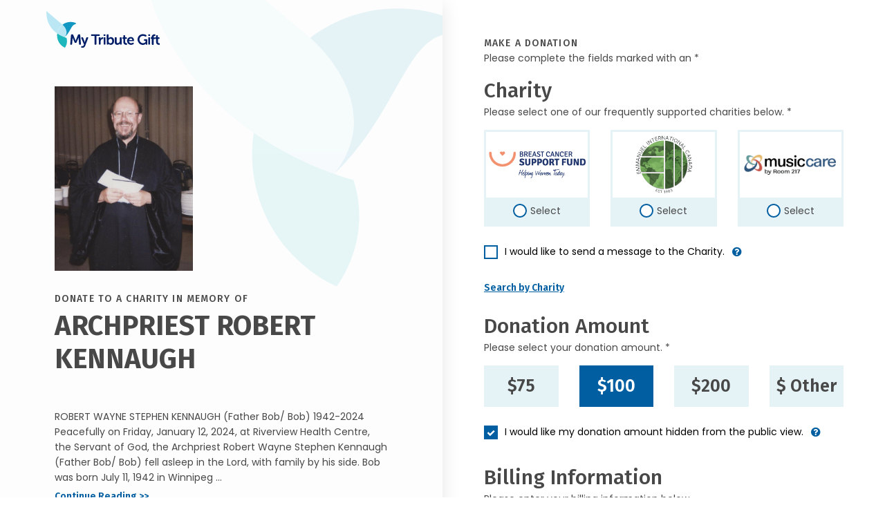

--- FILE ---
content_type: text/javascript
request_url: https://donate.mytributegift.org/js/mbd-site.js?v=E9w7bgwQwwlY-SiHlFt4a2pmgg84C-JZVOXv0W8ifVo
body_size: 461
content:

document.addEventListener('DOMContentLoaded', function () {

    $("[data-share='facebook']").click(function () {
        var facebookURL = "http://www.facebook.com/share.php?u=" + encodeURI($(this).data('url'));
        window.open(facebookURL, '', 'menubar=no,toolbar=no,resizable=yes,scrollbars=yes,height=300,width=600');
        return false;
    });

    $("[data-share='x']").click(function () {
        var twitterURL = "https://twitter.com/share?url=" + encodeURI($(this).data('url')) + "&text=" + encodeURIComponent(document.title);
        window.open(twitterURL, '', 'menubar=no,toolbar=no,resizable=yes,scrollbars=yes,height=300,width=600');
        return false;
    });


	

});

var populateStates = function (countryElement, stateElement) {
	// get the index of the selected country
	var selectedCountryIndex = countryElement.selectedIndex + 1;

	// empty all items
	$(stateElement).empty();

	// split the string of states
	var state_arr = s_a[selectedCountryIndex].split("|");
	$(stateElement).append(new Option("", "", false, false));

	// loop through the states, adding one by one
	for (var i = 0; i < state_arr.length; i++) {
		$(stateElement).append(new Option(state_arr[i], state_arr[i], false, false));
	}

	// apply the updates with a trigger
	//$(stateElement).trigger('change');
};

var populateCountries = function (countryElement, stateElement) {
	// empty all items
	countryElement.empty();

	// loop through all countries adding one by one
	$.each(country_arr, function (index, option) {
		countryElement.append(new Option(option, option, false, false));
	});

	// apply the updates with a trigger
	countryElement.trigger('change');

	// assign an event listener for whenever the country changes
	countryElement.on('change', function (e) {

		if ($(this).val() == "Canada") {
			$("#displayState").text("Province");
			$("#displayZipCode").text("Postal Code");
		} else if ($(this).val() == "USA") {
			$("#displayState").text("State");
			$("#displayZipCode").text("ZIP Code");
		}
		else {
			$("#displayState").text("State / Province");
			$("#displayZipCode").text("ZIP / Postal Code");
		}

		populateStates(this, stateElement);
	});
	
};


var disableButton = function (name) {
	$("[data-button='" + name + "'] > [data-button-state='standard']").addClass("d-none");
	$("[data-button='" + name + "'] > [data-button-state='processing']").addClass("active");

	$("[data-button='" + name + "'] > [data-button-state='standard']").removeClass("active");
	$("[data-button='" + name + "'] > [data-button-state='processing']").removeClass("d-none");

	$("[data-button='" + name + "']").prop("disabled", true);
};

var enableButton = function (name) {
	$("[data-button='" + name + "'] > [data-button-state='standard']").removeClass("d-none");
	$("[data-button='" + name + "'] > [data-button-state='processing']").removeClass("active");

	$("[data-button='" + name + "'] > [data-button-state='standard']").addClass("active");
	$("[data-button='" + name + "'] > [data-button-state='processing']").addClass("d-none");

	$("[data-button='" + name + "']").prop("disabled", false);
};


/// if image is missing hide column
if ($('.tribImage').find('img').length == 0) {
	//console.log("Image test")
	$('.tribImage').addClass("d-none");
} else {
};






